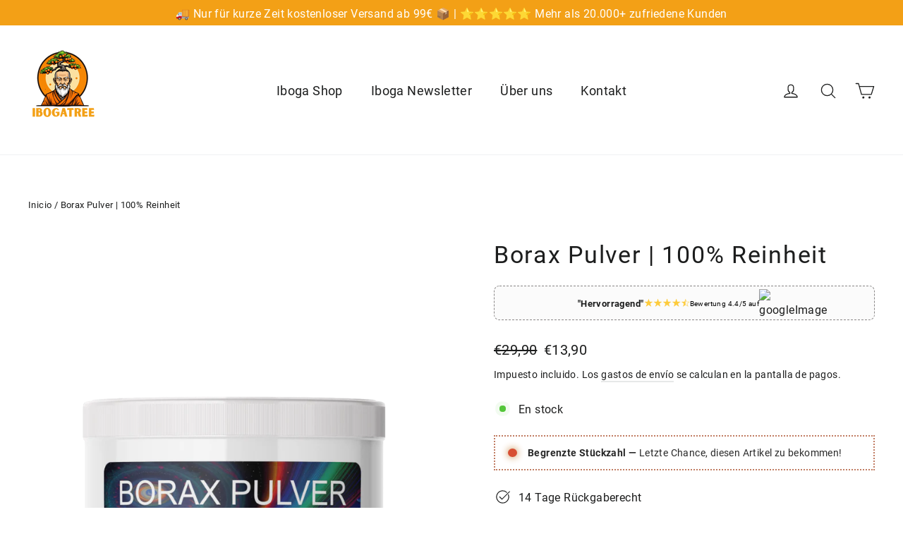

--- FILE ---
content_type: application/javascript; charset=utf-8
request_url: https://cdn.jsdelivr.net/npm/dayjs@1.10.4/locale/de.js
body_size: -103
content:
!function(e,n){"object"==typeof exports&&"undefined"!=typeof module?module.exports=n(require("dayjs")):"function"==typeof define&&define.amd?define(["dayjs"],n):e.dayjs_locale_de=n(e.dayjs)}(this,function(e){"use strict";e=e&&e.hasOwnProperty("default")?e.default:e;var n={s:"ein paar Sekunden",m:["eine Minute","einer Minute"],mm:"%d Minuten",h:["eine Stunde","einer Stunde"],hh:"%d Stunden",d:["ein Tag","einem Tag"],dd:["%d Tage","%d Tagen"],M:["ein Monat","einem Monat"],MM:["%d Monate","%d Monaten"],y:["ein Jahr","einem Jahr"],yy:["%d Jahre","%d Jahren"]};function t(e,t,a){var r=n[a];return Array.isArray(r)&&(r=r[t?0:1]),r.replace("%d",e)}var a={name:"de",weekdays:"Sonntag_Montag_Dienstag_Mittwoch_Donnerstag_Freitag_Samstag".split("_"),weekdaysShort:"So._Mo._Di._Mi._Do._Fr._Sa.".split("_"),weekdaysMin:"So_Mo_Di_Mi_Do_Fr_Sa".split("_"),months:"Januar_Februar_März_April_Mai_Juni_Juli_August_September_Oktober_November_Dezember".split("_"),monthsShort:"Jan_Feb_März_Apr_Mai_Juni_Juli_Aug_Sept_Okt_Nov_Dez".split("_"),ordinal:function(e){return e+"."},weekStart:1,yearStart:4,formats:{LTS:"HH:mm:ss",LT:"HH:mm",L:"DD.MM.YYYY",LL:"D. MMMM YYYY",LLL:"D. MMMM YYYY HH:mm",LLLL:"dddd, D. MMMM YYYY HH:mm"},relativeTime:{future:"in %s",past:"vor %s",s:t,m:t,mm:t,h:t,hh:t,d:t,dd:t,M:t,MM:t,y:t,yy:t}};return e.locale(a,null,!0),a});


--- FILE ---
content_type: text/javascript; charset=utf-8
request_url: https://ibogashop.de/es/products/borax-pulver-natrium-tetraborat.js
body_size: 2856
content:
{"id":6586295091280,"title":"Borax Pulver | 100% Reinheit","handle":"borax-pulver-natrium-tetraborat","description":"\u003cdiv class=\"borax-product-page\"\u003e\n  \u003cdiv class=\"product-hero\"\u003e\n    \u003cdiv class=\"trust-badges\"\u003e\n      \u003cimg src=\"https:\/\/cdn.shopify.com\/s\/files\/1\/0246\/7194\/4784\/files\/TrustsymboleundsiegelfurdenIbogashop.png?v=1667156421\" alt=\"gütesiegel unseres ibogashops nur hier wird der kunde die möglichkeit haben ibogapulver borax und wurzelrinde zu kaufen oder auch zu bestellen\"\u003e\n    \u003c\/div\u003e\n  \u003c\/div\u003e\n  \n  \u003cdiv class=\"product-container\"\u003e\n    \u003cdiv class=\"product-header\"\u003e\n      \u003ch1 class=\"product-title\"\u003e\n        \u003cspan class=\"highlight\"\u003eNatriumtetraborat (Borax)\u003c\/span\u003e\n        \u003cspan class=\"subtitle\"\u003eVielseitiges Reinigungsmittel\u003c\/span\u003e\n      \u003c\/h1\u003e\n      \n      \u003cdiv class=\"product-specs\"\u003e\n        \u003cdiv class=\"spec-item\"\u003e\n          \u003cdiv class=\"spec-label\"\u003eChemische Formel:\u003c\/div\u003e\n          \u003cdiv class=\"spec-value highlight\"\u003eNa₂B₄O₇\u003c\/div\u003e\n        \u003c\/div\u003e\n        \u003cdiv class=\"spec-item\"\u003e\n          \u003cdiv class=\"spec-label\"\u003eReinheit:\u003c\/div\u003e\n          \u003cdiv class=\"spec-value\"\u003e99,9%\u003c\/div\u003e\n        \u003c\/div\u003e\n        \u003cdiv class=\"spec-item\"\u003e\n          \u003cdiv class=\"spec-label\"\u003eInhalt pro Packung:\u003c\/div\u003e\n          \u003cdiv class=\"spec-value highlight\"\u003e200g\u003c\/div\u003e\n        \u003c\/div\u003e\n      \u003c\/div\u003e\n      \n      \u003cdiv class=\"product-features\"\u003e\n        \u003cdiv class=\"feature-item\"\u003e\n          \u003cdiv class=\"feature-icon\"\u003e•\u003c\/div\u003e\n          \u003cdiv class=\"feature-content\"\u003e\n            Haushaltsreiniger und Waschpulverersatz\n          \u003c\/div\u003e\n        \u003c\/div\u003e\n        \n        \u003cdiv class=\"feature-item\"\u003e\n          \u003cdiv class=\"feature-icon\"\u003e•\u003c\/div\u003e\n          \u003cdiv class=\"feature-content\"\u003e\n            Als Reinigungsmittel hemmt Natriumtetraborat Viren und Pilze\n          \u003c\/div\u003e\n        \u003c\/div\u003e\n        \n        \u003cdiv class=\"feature-item\"\u003e\n          \u003cdiv class=\"feature-icon\"\u003e•\u003c\/div\u003e\n          \u003cdiv class=\"feature-content\"\u003e\n            Vielseitig einsetzbares Naturmineral\n          \u003c\/div\u003e\n        \u003c\/div\u003e\n      \u003c\/div\u003e\n    \u003c\/div\u003e\n    \n    \u003cdiv class=\"product-description\"\u003e\n      \u003cp\u003eNatriumtetraborat, auch bekannt als Borax, ist ein natürliches Mineral mit der chemischen Formel \u003cstrong\u003eNa₂B₄O₇\u003c\/strong\u003e und einer Reinheit von \u003cstrong\u003e99,9%\u003c\/strong\u003e. Dieses vielseitige Produkt ist nicht nur ein effektiver \u003cstrong\u003eHaushaltsreiniger und Waschpulverersatz\u003c\/strong\u003e, sondern bietet auch weitere wertvolle Vorteile.\u003c\/p\u003e\n    \u003c\/div\u003e\n    \n    \u003cdiv class=\"applications-section\"\u003e\n      \u003ch2 class=\"section-title\"\u003eAnwendungsbereiche\u003c\/h2\u003e\n      \n      \u003cdiv class=\"applications-grid\"\u003e\n        \u003cdiv class=\"application-item\"\u003e\n          \u003cdiv class=\"application-icon\"\u003e🧼\u003c\/div\u003e\n          \u003cdiv class=\"application-content\"\u003e\n            \u003ch3\u003eReinigung \u0026amp; Hygiene\u003c\/h3\u003e\n            \u003cp\u003eBorax hemmt Viren und Pilze und eignet sich ideal zur Desinfektion und Reinigung von Oberflächen, Wäsche und mehr.\u003c\/p\u003e\n          \u003c\/div\u003e\n        \u003c\/div\u003e\n        \n        \u003cdiv class=\"application-item\"\u003e\n          \u003cdiv class=\"application-icon\"\u003e⚗️\u003c\/div\u003e\n          \u003cdiv class=\"application-content\"\u003e\n            \u003ch3\u003eHochrein \u0026amp; sicher\u003c\/h3\u003e\n            \u003cp\u003eMit einer Reinheit von 99,9% garantieren wir ein qualitativ hochwertiges Produkt für vielfältige Einsatzzwecke.\u003c\/p\u003e\n          \u003c\/div\u003e\n        \u003c\/div\u003e\n      \u003c\/div\u003e\n    \u003c\/div\u003e\n    \n    \u003cdiv class=\"spiritual-section\"\u003e\n      \u003ch2 class=\"section-title\"\u003eWarum Borax? Wissenschaft \u0026amp; Spiritualität vereint\u003c\/h2\u003e\n      \u003cp\u003eBorax ist nicht nur ein \u003cstrong\u003ekraftvolles Reinigungsmittel\u003c\/strong\u003e, sondern wird seit Jahrhunderten in der Naturheilkunde und spirituellen Praxis genutzt.\u003c\/p\u003e\n      \n      \u003cdiv class=\"pineal-info\"\u003e\n        \u003ch3\u003eDie Zirbeldrüse in spirituellen Traditionen\u003c\/h3\u003e\n        \u003cp\u003eIn verschiedenen spirituellen Traditionen wird die Zirbeldrüse (auch \"Drittes Auge\" genannt) als Zentrum höherer Wahrnehmung betrachtet. Viele Kulturen verbinden sie mit:\u003c\/p\u003e\n        \n        \u003cdiv class=\"benefits-grid\"\u003e\n          \u003cdiv class=\"benefit-item\"\u003e\n            \u003cdiv class=\"benefit-icon\"\u003e💭\u003c\/div\u003e\n            \u003cdiv class=\"benefit-content\"\u003e\n              \u003cstrong\u003eKlarträume \u0026amp; Intuition\u003c\/strong\u003e\n            \u003c\/div\u003e\n          \u003c\/div\u003e\n          \n          \u003cdiv class=\"benefit-item\"\u003e\n            \u003cdiv class=\"benefit-icon\"\u003e🧘\u003c\/div\u003e\n            \u003cdiv class=\"benefit-content\"\u003e\n              \u003cstrong\u003eTieferer Meditationszustand\u003c\/strong\u003e\n            \u003c\/div\u003e\n          \u003c\/div\u003e\n          \n          \u003cdiv class=\"benefit-item\"\u003e\n            \u003cdiv class=\"benefit-icon\"\u003e⚡\u003c\/div\u003e\n            \u003cdiv class=\"benefit-content\"\u003e\n              \u003cstrong\u003eMehr Energie \u0026amp; mentale Klarheit\u003c\/strong\u003e\n            \u003c\/div\u003e\n          \u003c\/div\u003e\n        \u003c\/div\u003e\n        \n        \u003cp class=\"note\"\u003eBorax wird in manchen Traditionen als unterstützendes Mittel für die Aktivierung dieser Bereiche angesehen.\u003c\/p\u003e\n      \u003c\/div\u003e\n    \u003c\/div\u003e\n    \n    \u003cdiv class=\"storage-section\"\u003e\n      \u003ch2 class=\"section-title\"\u003eAufbewahrung\u003c\/h2\u003e\n      \u003cdiv class=\"storage-content\"\u003e\n        \u003cdiv class=\"storage-icon\"\u003e📦\u003c\/div\u003e\n        \u003cdiv class=\"storage-text\"\u003e\n          \u003cp\u003eDie Lagerung von Borax erfolgt am besten \u003cstrong\u003elichtgeschützt und kühl\u003c\/strong\u003e. Unter diesen Bedingungen ist es jahrelang haltbar.\u003c\/p\u003e\n        \u003c\/div\u003e\n      \u003c\/div\u003e\n    \u003c\/div\u003e\n    \n    \u003cdiv class=\"discovery-section\"\u003e\n      \u003cdiv class=\"discovery-content\"\u003e\n        \u003ch2\u003eEntdecke die Vielseitigkeit von Borax\u003c\/h2\u003e\n        \u003cp\u003eErlebe die vielseitigen Eigenschaften dieses natürlichen Minerals und finde heraus, wie es deine Reinigungsroutine bereichern kann.\u003c\/p\u003e\n        \u003cdiv class=\"package-info\"\u003e\n          \u003cstrong\u003e200g pro Packung • 99,9% Reinheit\u003c\/strong\u003e\n        \u003c\/div\u003e\n      \u003c\/div\u003e\n    \u003c\/div\u003e\n  \u003c\/div\u003e\n\u003c\/div\u003e\n\n\u003cstyle\u003e\n.borax-product-page {\n  font-family: 'Helvetica Neue', Arial, sans-serif;\n  color: #333;\n  line-height: 1.6;\n  max-width: 1200px;\n  margin: 0 auto;\n  padding: 20px;\n}\n\n.trust-badges {\n  text-align: center;\n  margin-bottom: 30px;\n}\n\n.trust-badges img {\n  max-width: 100%;\n  height: auto;\n}\n\n.product-container {\n  background: #fff;\n  border-radius: 8px;\n  box-shadow: 0 2px 10px rgba(0,0,0,0.05);\n  padding: 30px;\n  margin-top: 20px;\n}\n\n.product-header {\n  margin-bottom: 30px;\n}\n\n.product-title {\n  font-size: 32px;\n  line-height: 1.3;\n  margin-bottom: 25px;\n  text-align: center;\n}\n\n.highlight {\n  color: #ff8000;\n  font-weight: bold;\n}\n\n.subtitle {\n  display: block;\n  font-size: 24px;\n  color: #666;\n  margin-top: 10px;\n  font-weight: normal;\n}\n\n.product-specs {\n  display: flex;\n  justify-content: center;\n  gap: 30px;\n  margin-bottom: 30px;\n  flex-wrap: wrap;\n}\n\n.spec-item {\n  text-align: center;\n  padding: 15px 20px;\n  background: #f9f9f9;\n  border-radius: 6px;\n  min-width: 150px;\n}\n\n.spec-label {\n  font-size: 14px;\n  color: #666;\n  margin-bottom: 5px;\n}\n\n.spec-value {\n  font-size: 18px;\n  font-weight: bold;\n}\n\n.product-features {\n  display: flex;\n  flex-direction: column;\n  gap: 15px;\n  max-width: 600px;\n  margin: 0 auto;\n}\n\n.feature-item {\n  display: flex;\n  align-items: flex-start;\n  padding: 12px 0;\n  border-bottom: 1px solid #f0f0f0;\n}\n\n.feature-item:last-child {\n  border-bottom: none;\n}\n\n.feature-icon {\n  color: #ff8000;\n  font-weight: bold;\n  margin-right: 12px;\n  font-size: 18px;\n  margin-top: 2px;\n}\n\n.feature-content {\n  flex: 1;\n}\n\n.product-description {\n  margin: 30px 0;\n  padding: 20px;\n  background: #f9f9f9;\n  border-radius: 6px;\n  border-left: 4px solid #ff8000;\n}\n\n.applications-section {\n  margin: 40px 0;\n}\n\n.section-title {\n  color: #333;\n  font-size: 24px;\n  margin-bottom: 20px;\n  text-align: center;\n}\n\n.applications-grid {\n  display: grid;\n  grid-template-columns: repeat(auto-fit, minmax(300px, 1fr));\n  gap: 20px;\n}\n\n.application-item {\n  display: flex;\n  flex-direction: column;\n  align-items: center;\n  text-align: center;\n  padding: 25px 20px;\n  background: white;\n  border-radius: 8px;\n  box-shadow: 0 2px 8px rgba(0,0,0,0.08);\n  border: 1px solid #f0f0f0;\n}\n\n.application-icon {\n  font-size: 40px;\n  margin-bottom: 15px;\n}\n\n.application-content h3 {\n  color: #ff8000;\n  font-size: 18px;\n  margin-bottom: 10px;\n}\n\n.application-content p {\n  margin: 0;\n  color: #666;\n}\n\n.spiritual-section {\n  margin: 40px 0;\n  padding: 25px;\n  background: #f9f9f9;\n  border-radius: 6px;\n}\n\n.pineal-info {\n  margin-top: 20px;\n}\n\n.pineal-info h3 {\n  color: #333;\n  font-size: 20px;\n  margin-bottom: 15px;\n  text-align: center;\n}\n\n.benefits-grid {\n  display: grid;\n  grid-template-columns: repeat(auto-fit, minmax(200px, 1fr));\n  gap: 15px;\n  margin: 20px 0;\n}\n\n.benefit-item {\n  display: flex;\n  align-items: center;\n  padding: 15px;\n  background: white;\n  border-radius: 6px;\n  box-shadow: 0 2px 5px rgba(0,0,0,0.05);\n}\n\n.benefit-icon {\n  font-size: 24px;\n  margin-right: 15px;\n}\n\n.benefit-content {\n  flex: 1;\n}\n\n.note {\n  font-style: italic;\n  color: #666;\n  text-align: center;\n  margin-top: 20px;\n  padding-top: 15px;\n  border-top: 1px solid #e0e0e0;\n}\n\n.storage-section {\n  margin: 40px 0;\n  padding: 25px;\n  background: #fff9f0;\n  border-radius: 6px;\n  border-left: 4px solid #ff8000;\n}\n\n.storage-content {\n  display: flex;\n  align-items: center;\n  gap: 20px;\n}\n\n.storage-icon {\n  font-size: 40px;\n}\n\n.storage-text {\n  flex: 1;\n}\n\n.discovery-section {\n  margin-top: 40px;\n  padding: 30px;\n  background: linear-gradient(135deg, #f9f9f9 0%, #fff9f0 100%);\n  border-radius: 8px;\n  text-align: center;\n  border: 1px solid #e0e0e0;\n}\n\n.discovery-content h2 {\n  color: #333;\n  font-size: 24px;\n  margin-bottom: 15px;\n}\n\n.discovery-content p {\n  color: #666;\n  margin-bottom: 20px;\n}\n\n.package-info {\n  display: inline-block;\n  padding: 10px 20px;\n  background: #ff8000;\n  color: white;\n  border-radius: 4px;\n  font-size: 16px;\n}\n\n@media (max-width: 768px) {\n  .borax-product-page {\n    padding: 10px;\n  }\n  \n  .product-container {\n    padding: 20px 15px;\n  }\n  \n  .product-title {\n    font-size: 24px;\n  }\n  \n  .subtitle {\n    font-size: 18px;\n  }\n  \n  .product-specs {\n    flex-direction: column;\n    align-items: center;\n    gap: 15px;\n  }\n  \n  .spec-item {\n    width: 100%;\n    max-width: 250px;\n  }\n  \n  .applications-grid {\n    grid-template-columns: 1fr;\n  }\n  \n  .benefits-grid {\n    grid-template-columns: 1fr;\n  }\n  \n  .storage-content {\n    flex-direction: column;\n    text-align: center;\n  }\n  \n  .spiritual-section, .storage-section {\n    padding: 20px 15px;\n  }\n  \n  .discovery-section {\n    padding: 20px 15px;\n  }\n}\n\u003c\/style\u003e","published_at":"2025-12-07T15:40:04+01:00","created_at":"2021-07-20T19:12:33+02:00","vendor":"Iboga Shop","type":"Borax","tags":["borax","Borax Anwendung","Borax Wirkung","Borax zur Entgiftung"],"price":1390,"price_min":1390,"price_max":1390,"available":true,"price_varies":false,"compare_at_price":2990,"compare_at_price_min":2990,"compare_at_price_max":2990,"compare_at_price_varies":false,"variants":[{"id":39481840205904,"title":"Default Title","option1":"Default Title","option2":null,"option3":null,"sku":"1017","requires_shipping":true,"taxable":true,"featured_image":null,"available":true,"name":"Borax Pulver | 100% Reinheit","public_title":null,"options":["Default Title"],"price":1390,"weight":250,"compare_at_price":2990,"inventory_management":"shopify","barcode":"","requires_selling_plan":false,"selling_plan_allocations":[]}],"images":["\/\/cdn.shopify.com\/s\/files\/1\/0246\/7194\/4784\/files\/boraxpulverauddemibogashopzumbestellenundkaufen.png?v=1691577655"],"featured_image":"\/\/cdn.shopify.com\/s\/files\/1\/0246\/7194\/4784\/files\/boraxpulverauddemibogashopzumbestellenundkaufen.png?v=1691577655","options":[{"name":"Title","position":1,"values":["Default Title"]}],"url":"\/es\/products\/borax-pulver-natrium-tetraborat","media":[{"alt":"das wundermittel borax und die fantastischen wirkungen des pulvers","id":36736862847243,"position":1,"preview_image":{"aspect_ratio":0.727,"height":1092,"width":794,"src":"https:\/\/cdn.shopify.com\/s\/files\/1\/0246\/7194\/4784\/files\/boraxpulverauddemibogashopzumbestellenundkaufen.png?v=1691577655"},"aspect_ratio":0.727,"height":1092,"media_type":"image","src":"https:\/\/cdn.shopify.com\/s\/files\/1\/0246\/7194\/4784\/files\/boraxpulverauddemibogashopzumbestellenundkaufen.png?v=1691577655","width":794}],"requires_selling_plan":false,"selling_plan_groups":[]}